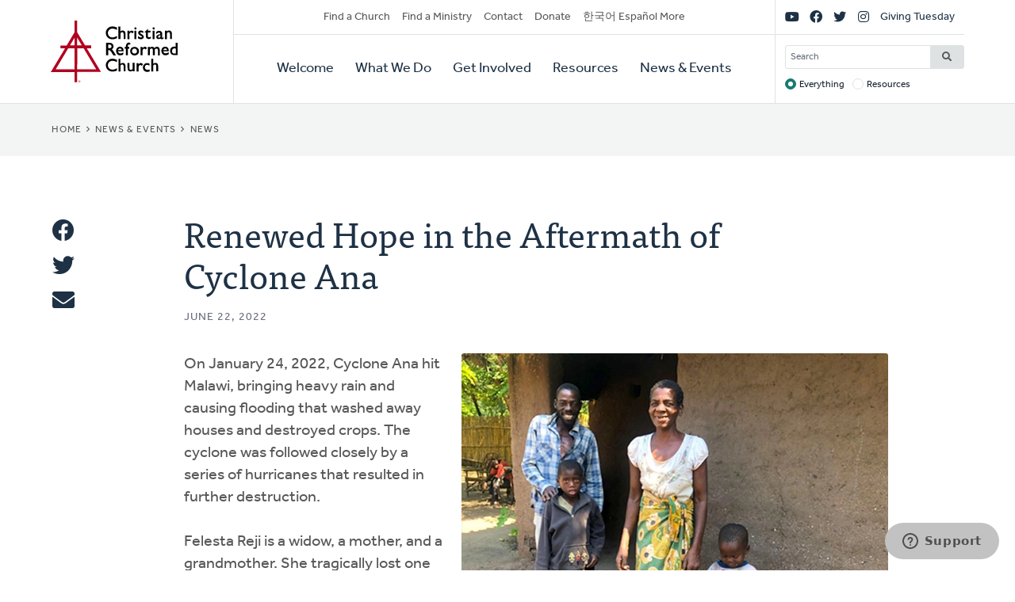

--- FILE ---
content_type: text/html; charset=UTF-8
request_url: https://www.crcna.org/news-and-events/news/renewed-hope-aftermath-cyclone-ana
body_size: 9168
content:


<!DOCTYPE html>
<html lang="en" prefix="og: https://ogp.me/ns#">
  <head>
    <meta charset="utf-8" />
<noscript><style>form.antibot * :not(.antibot-message) { display: none !important; }</style>
</noscript><style>/* @see https://github.com/aFarkas/lazysizes#broken-image-symbol */.js img.lazyload:not([src]) { visibility: hidden; }/* @see https://github.com/aFarkas/lazysizes#automatically-setting-the-sizes-attribute */.js img.lazyloaded[data-sizes=auto] { display: block; width: 100%; }</style>
<link rel="canonical" href="https://www.crcna.org/news-and-events/news/renewed-hope-aftermath-cyclone-ana" />
<meta property="og:site_name" content="Christian Reformed Church" />
<meta property="og:type" content="article" />
<meta property="og:url" content="https://www.crcna.org/news-and-events/news/renewed-hope-aftermath-cyclone-ana" />
<meta property="og:title" content="Renewed Hope in the Aftermath of Cyclone Ana" />
<meta property="og:description" content="Cyclone Ana and the subsequent hurricanes changed everything for Felesta and her extended family. World Renew was able to help." />
<meta property="og:image" content="https://www.crcna.org/sites/default/files/2022-06/Graphics_web_2022-06-21_felesta_0.jpg" />
<meta property="og:image:width" content="1050" />
<meta property="og:image:height" content="788" />
<meta name="Generator" content="Drupal 11 (https://www.drupal.org)" />
<meta name="MobileOptimized" content="width" />
<meta name="HandheldFriendly" content="true" />
<meta name="viewport" content="width=device-width, initial-scale=1.0" />
<link rel="icon" href="/themes/custom/crcna/favicon.ico" type="image/vnd.microsoft.icon" />
<link rel="alternate" hreflang="en" href="https://www.crcna.org/news-and-events/news/renewed-hope-aftermath-cyclone-ana" />

    <title>Renewed Hope in the Aftermath of Cyclone Ana | Christian Reformed Church</title>
    <link rel="stylesheet" media="all" href="/sites/default/files/css/css_bm5nJSk8ZPecO-YplpJ0Ms5U5yjPB-FViKHM01Y0rMk.css?delta=0&amp;language=en&amp;theme=crcna&amp;include=eJxNjEsKgDAMBS9UzXFcShpDqaZGkvq7vaIL3TyGGXikxjDYuqC0OOIR6Cdy5dJI9hrIaEZIohGlIfeQVJNwT87w4k0dVraCNv3rrJ_20-9HiOgctsy7w7Nt0WEVvgCMKDWp" />
<link rel="stylesheet" media="all" href="https://use.typekit.net/flm0bdx.css" />
<link rel="stylesheet" media="all" href="/sites/default/files/css/css_lgS7wPdMH1QJKFix13u4DPWORUV0s-ExqnBNQSOBJcY.css?delta=2&amp;language=en&amp;theme=crcna&amp;include=eJxNjEsKgDAMBS9UzXFcShpDqaZGkvq7vaIL3TyGGXikxjDYuqC0OOIR6Cdy5dJI9hrIaEZIohGlIfeQVJNwT87w4k0dVraCNv3rrJ_20-9HiOgctsy7w7Nt0WEVvgCMKDWp" />

    <script type="application/json" data-drupal-selector="drupal-settings-json">{"path":{"baseUrl":"\/","pathPrefix":"","currentPath":"node\/4482355","currentPathIsAdmin":false,"isFront":false,"currentLanguage":"en"},"pluralDelimiter":"\u0003","suppressDeprecationErrors":true,"gtag":{"tagId":"","consentMode":false,"otherIds":[],"events":[],"additionalConfigInfo":[]},"ajaxPageState":{"libraries":"[base64]","theme":"crcna","theme_token":null},"ajaxTrustedUrl":{"\/crcna-search":true},"gtm":{"tagId":null,"settings":{"data_layer":"dataLayer","include_classes":false,"allowlist_classes":"","blocklist_classes":"","include_environment":false,"environment_id":"","environment_token":""},"tagIds":["GTM-NHZGPL6"]},"lazy":{"lazysizes":{"lazyClass":"lazyload","loadedClass":"lazyloaded","loadingClass":"lazyloading","preloadClass":"lazypreload","errorClass":"lazyerror","autosizesClass":"lazyautosizes","srcAttr":"data-src","srcsetAttr":"data-srcset","sizesAttr":"data-sizes","minSize":40,"customMedia":[],"init":true,"expFactor":1.5,"hFac":0.80000000000000004,"loadMode":2,"loadHidden":true,"ricTimeout":0,"throttleDelay":125,"plugins":{"native-loading":"native-loading\/ls.native-loading","unveilhooks":"unveilhooks\/ls.unveilhooks"}},"placeholderSrc":"","preferNative":false,"minified":true,"libraryPath":"\/libraries\/lazysizes"},"field_group":{"html_element":{"mode":"large","context":"view","settings":{"classes":"image-container","id":"","element":"div","show_label":false,"label_element":"h3","label_element_classes":"","attributes":"","effect":"none","speed":"fast"}}},"googlePSE":{"language":"en","displayWatermark":0},"crcna_donations":{"cron_last":1768864573},"user":{"uid":0,"permissionsHash":"a7442bbe1027c7c2a9b821d69faa6bff9014fa7d02c9292d84138b515fb7a3d1"}}</script>
<script src="/sites/default/files/js/js_arK0-O0CzS_i1TzS2_i3XGb5xVpJVEJywuvbqq2rpUY.js?scope=header&amp;delta=0&amp;language=en&amp;theme=crcna&amp;include=eJxdikEOwjAMBD8U8HM4RlsT0rROjBwfKK8nVQEJLqOd3WXjBuKdMYtOkNPSw-HX0u-CjVibgz1OorxGnuGfgzZ40dbpplbfZU8wnskN46wtRZbCa8iqWYb0REcc6QJPVmHf1ZEpD_z7GQsev2UNgudGO15lbUwm"></script>
<script src="/modules/contrib/google_tag/js/gtag.js?t8fc0u"></script>
<script src="/modules/contrib/google_tag/js/gtm.js?t8fc0u"></script>

      </head>
  <body class="no-sidebar node-language-direction--ltr logged-out page--article direction--ltr">
        <a href="#main-content" class="visually-hidden focusable" id="skip-to-main">
      Skip to main content
    </a>
    <noscript><iframe src="https://www.googletagmanager.com/ns.html?id=GTM-NHZGPL6"
                  height="0" width="0" style="display:none;visibility:hidden"></iframe></noscript>

      <div class="dialog-off-canvas-main-canvas" dir="ltr" data-off-canvas-main-canvas>
    

<div id="page"  class="page page-wrapper contained page-is-node">

	<header role="banner" id="header" class="header">
		<div id="header">
			<div class="layout-container">
				<div class="header__branding">
					<a id="logo" name="Home" class="logo" href="https://www.crcna.org/">
						<span class="visually-hidden">Home</span>
					</a>
				</div>
				<div class="header__menus">

					<button id="toggle-search" class="toggle toggle--search" aria-controls="search" aria-expanded="false" aria-haspopup="menu">
						<i class="icon far fa-search" aria-hidden="true"></i>
						<div class="text">Search</div>
					</button>

					<div id="search" class="search">
						

  <div class="header-bottom-right-region">
    <div class="search-block-form google-cse block searchform" data-drupal-selector="search-block-form" id="block-searchform" role="search">
  
    
      <form action="/crcna-search" method="get" id="search-block-form" accept-charset="UTF-8" class="search-block-form">
  <div class="js-form-item form-item js-form-type-search form-item-keys js-form-item-keys form-no-label">
      <label for="edit-keys" class="visually-hidden">Search</label>
        <input title="Enter the terms you wish to search for." placeholder="Search" data-drupal-selector="edit-keys" type="search" id="edit-keys" name="keys" value="" size="15" maxlength="128" class="form-search" />

        </div>
<fieldset data-drupal-selector="edit-target" id="edit-target--wrapper" class="fieldgroup form-composite js-form-item form-item js-form-wrapper form-wrapper">
      <legend>
    <span class="fieldset-legend">Target</span>
  </legend>
  <div class="fieldset-wrapper">
                <div id="edit-target"><div class="js-form-item form-item js-form-type-radio form-item-target js-form-item-target">
        <input data-drupal-selector="edit-target-everything" type="radio" id="edit-target-everything" name="target" value="everything" checked="checked" class="form-radio" />

        <label for="edit-target-everything" class="option">Everything</label>
      </div>
<div class="js-form-item form-item js-form-type-radio form-item-target js-form-item-target">
        <input data-drupal-selector="edit-target-resources" type="radio" id="edit-target-resources" name="target" value="resources" class="form-radio" />

        <label for="edit-target-resources" class="option">Resources</label>
      </div>
</div>

          </div>
</fieldset>
<div data-drupal-selector="edit-actions" class="form-actions js-form-wrapper form-wrapper" id="edit-actions"><input data-drupal-selector="edit-submit" type="submit" id="edit-submit" value="Search" class="button js-form-submit form-submit" />
</div>

</form>

  </div>

  </div>

					</div>

					<button id="toggle-menu" class="toggle toggle--menu" aria-controls="mobile-menu" aria-expanded="false" aria-haspopup="menu">
						<i class="icon far fa-bars" aria-hidden="true"></i>
						<div class="text">Menu</div>
					</button>
											<div id="top-menu" class="top-menu">
							

  <div class="header-top-left-region">
    <nav role="navigation" aria-labelledby="block-secondarynavigation-menu" id="block-secondarynavigation" class="block secondarynavigation menu-block">
            
  <h2 class="visually-hidden" id="block-secondarynavigation-menu">Secondary Navigation</h2>
  

        
              <ul class="clearfix menu">
                    <li class="menu-item">
                  <a href="/churches" data-drupal-link-system-path="node/3588">Find a Church</a>
                        </li>
                <li class="menu-item">
                  <a href="/other/find-ministry" data-drupal-link-system-path="node/3589">Find a Ministry</a>
                        </li>
                <li class="menu-item">
                  <a href="/contact" data-drupal-link-system-path="node/3596">Contact</a>
                        </li>
                <li class="menu-item">
                  <a href="/donate" data-drupal-link-system-path="node/3595">Donate</a>
                        </li>
                <li class="menu-item">
                  <a href="/languages" data-drupal-link-system-path="node/3943389">한국어 Español More</a>
                        </li>
        </ul>
  


  </nav>

  </div>

						</div>

						<div id="mobile-menu" class="mobile-menu">
							<div class="main-menu">
								

  <div class="header-bottom-left-region">
    <nav role="navigation" aria-labelledby="block-primarynavigation-menu" id="block-primarynavigation" class="block primarynavigation menu-block">
            
  <h2 class="visually-hidden" id="block-primarynavigation-menu">Primary Navigation</h2>
  

        
              <ul class="clearfix menu">
                    <li class="menu-item">
                  <a href="/welcome" data-drupal-link-system-path="node/3590">Welcome</a>
                        </li>
                <li class="menu-item">
                  <a href="/ministries" data-drupal-link-system-path="node/3591">What We Do</a>
                        </li>
                <li class="menu-item">
                  <a href="/get-involved" data-drupal-link-system-path="node/3592">Get Involved</a>
                        </li>
                <li class="menu-item">
                  <a href="/resources" data-drupal-link-system-path="node/3593">Resources</a>
                        </li>
                <li class="menu-item">
                  <a href="/news-and-events" data-drupal-link-system-path="node/3594">News &amp; Events</a>
                        </li>
        </ul>
  


  </nav>

  </div>

							</div>
							<div class="social-menu">
								

  <div class="header-top-right-region">
    <nav role="navigation" aria-labelledby="block-sociallinks-menu" id="block-sociallinks" class="block sociallinks menu-block">
            
  <h2 class="visually-hidden" id="block-sociallinks-menu">Social Links</h2>
  

        
							<ul class="clearfix menu">
																	<li data-icon="fab fa-youtube" class="menu-item">
													<a href="http://youTube.com/crcna" class="has-icon">
								<i class="fab fa-youtube"></i>
								<span class="visually-hidden">YouTube</span>
							</a>
						
											</li>
														<li data-icon="fab fa-facebook" class="menu-item">
													<a href="https://www.facebook.com/crcna" class="has-icon">
								<i class="fab fa-facebook"></i>
								<span class="visually-hidden">Facebook</span>
							</a>
						
											</li>
														<li data-icon="fab fa-twitter" class="menu-item">
													<a href="https://twitter.com/crcna" class="has-icon">
								<i class="fab fa-twitter"></i>
								<span class="visually-hidden">Twitter</span>
							</a>
						
											</li>
														<li data-icon="fab fa-instagram" class="menu-item">
													<a href="https://www.instagram.com/crcna/" class="has-icon">
								<i class="fab fa-instagram"></i>
								<span class="visually-hidden">Instagram</span>
							</a>
						
											</li>
														<li class="menu-item">
													<a href="/givingtuesday" data-drupal-link-system-path="node/4485489">Giving Tuesday</a>
						
											</li>
							</ul>
			


  </nav>

  </div>

							</div>
						</div>
					
				</div>
			</div>
		</div>
	</header>

	

	<main role="main" class="content-main">
		<a id="main-content" tabindex="-1"></a>
		
					

  <div class="language-switcher-region">
    <div class="language-switcher-language-session block languageswitcher" id="block-languageswitcher" role="navigation">
  
    
      
  </div>

  </div>

		
					<div class="highlighted">
				

  <div class="highlighted-region">
    <div id="block-crcna-breadcrumbs" class="block crcna-breadcrumbs">
  
    
        <nav role="navigation" aria-labelledby="system-breadcrumb" class="breadcrumb">
    <h2 id="system-breadcrumb" class="visually-hidden">Breadcrumb</h2>
    <ol>
          <li>
                  <a href="/">Home</a>
              </li>
          <li>
                  <a href="/news-and-events">News &amp; Events</a>
              </li>
          <li>
                  <a href="/news-and-events/news">News</a>
              </li>
        </ol>
  </nav>

  </div>

  </div>

			</div>
		
		
		
					

  <div class="messages-region">
    <div data-drupal-messages-fallback class="hidden"></div>

  </div>

		
		<div class="main-content">
			<div class="layout-content">
				

  <div class="content-region">
    <div id="block-crcnasharebuttons" class="block crcnasharebuttons">
  
    
      <div class="share-buttons"><h3>Share This</h3><ul class="no-bullets"><li><a href="http://www.facebook.com/share.php?u=https://www.crcna.org/news-and-events/news/renewed-hope-aftermath-cyclone-ana" title="Share" target="_blank"><i class="fab fa-facebook" aria-hidden="true"></i><span class="element-invisible">Share</span></a></li><li><a href="https://twitter.com/intent/tweet?url=https://www.crcna.org/news-and-events/news/renewed-hope-aftermath-cyclone-ana&amp;status=Renewed Hope in the Aftermath of Cyclone Ana: https://www.crcna.org/news-and-events/news/renewed-hope-aftermath-cyclone-ana" title="Tweet" target="_blank"><i class="fab fa-twitter" aria-hidden="true"></i><span class="element-invisible">Tweet</span></a></li><li><a href="/cdn-cgi/l/email-protection#[base64]" title="Email" target="_blank"><i class="fas fa-envelope" aria-hidden="true"></i><span class="element-invisible">Email</span></a></li></ul></div>
  </div>
<div id="block-crcna-content" class="block crcna-content">
  
    
      

<article  class="article display-full has-image">

	
		
		<div class="article__container">
			<div class="article__header">
				
				<h1><span>Renewed Hope in the Aftermath of Cyclone Ana</span>
</h1>
				

									<footer class="meta">
						June 22, 2022
					</footer>
							</div>

			<div class="article__content">
				

            <div class="field field-image">
<article class="media media--image display--large">
  
      
<div  class="image-container">
    

            <div class="field field-media-image">    <picture>
                  <source media="(min-width: 768px)" type="image/webp" width="1050" height="788" data-srcset="/sites/default/files/styles/default_desktop/public/2022-06/Graphics_web_2022-06-21_felesta_0.webp?itok=WA7mCcmw 1x, /sites/default/files/styles/default_desktop_2x/public/2022-06/Graphics_web_2022-06-21_felesta_0.webp?itok=PyGCg6Vi 2x"/>
              <source media="(min-width: 480px) and (max-width: 767px)" type="image/webp" width="720" height="540" data-srcset="/sites/default/files/styles/default_tablet/public/2022-06/Graphics_web_2022-06-21_felesta_0.webp?itok=vk8pL_mV 1x, /sites/default/files/styles/default_tablet_2x/public/2022-06/Graphics_web_2022-06-21_felesta_0.webp?itok=Yo84FWJE 2x"/>
              <source media="(max-width: 479px)" type="image/webp" width="430" height="323" data-srcset="/sites/default/files/styles/default_mobile/public/2022-06/Graphics_web_2022-06-21_felesta_0.webp?itok=gHZOY9j_ 1x, /sites/default/files/styles/default_mobile_2x/public/2022-06/Graphics_web_2022-06-21_felesta_0.webp?itok=ObJva-ZV 2x"/>
              <source media="(min-width: 768px)" type="image/jpeg" width="1050" height="788" data-srcset="/sites/default/files/styles/default_desktop/public/2022-06/Graphics_web_2022-06-21_felesta_0.jpg?itok=WA7mCcmw 1x, /sites/default/files/styles/default_desktop_2x/public/2022-06/Graphics_web_2022-06-21_felesta_0.jpg?itok=PyGCg6Vi 2x"/>
              <source media="(min-width: 480px) and (max-width: 767px)" type="image/jpeg" width="720" height="540" data-srcset="/sites/default/files/styles/default_tablet/public/2022-06/Graphics_web_2022-06-21_felesta_0.jpg?itok=vk8pL_mV 1x, /sites/default/files/styles/default_tablet_2x/public/2022-06/Graphics_web_2022-06-21_felesta_0.jpg?itok=Yo84FWJE 2x"/>
              <source media="(max-width: 479px)" type="image/jpeg" width="430" height="323" data-srcset="/sites/default/files/styles/default_mobile/public/2022-06/Graphics_web_2022-06-21_felesta_0.jpg?itok=gHZOY9j_ 1x, /sites/default/files/styles/default_mobile_2x/public/2022-06/Graphics_web_2022-06-21_felesta_0.jpg?itok=ObJva-ZV 2x"/>
                  <img loading="eager" width="430" height="323" alt="Felesta with her son and grandchildren." class="lazyload" data-src="/sites/default/files/styles/default_mobile/public/2022-06/Graphics_web_2022-06-21_felesta_0.jpg?itok=gHZOY9j_" />

  </picture>

</div>
      

            <div class="field field-image-caption">Felesta with her son and grandchildren.</div>
      
  </div>

            <div class="field field-image-credit">World Renew</div>
      
  </article>
</div>
      

            <div class="field body"><p>On January 24, 2022, Cyclone Ana hit Malawi, bringing heavy rain and causing flooding that washed away houses and destroyed crops. The cyclone was followed closely by a series of hurricanes that resulted in further destruction.<br>
<br>
Felesta Reji is a widow, a mother, and a grandmother. She tragically lost one of her three sons before the flooding, and she became the caretaker of his three orphaned children. Before Cyclone Ana hit, Felesta lived with the three children in the village of Kambuzi on a compound she shared with her two surviving sons and their families. Felesta owned her own home and farmed her own plot of land.</p>

<p>“I lived well,” she says proudly, “and was able to provide food for my whole family. I could sell some of my produce for household necessities and buy seed for future plantings.”</p>

<p>But Cyclone Ana and the subsequent hurricanes changed all that for Felesta and her extended family. The flood swept away her home and all of their belongings, and it destroyed all of her crops.</p>

<p>Like many other families who lost their homes in the flood, Felesta sought refuge at Chapomoka camp, where she found shelter in a school for herself and the children. They had no food or belongings except for the clothing they wore when they arrived.</p>

<p>With funding from the Canadian Foodgrains Bank, World Renew has partnered with Eagles, a local faith-based development and relief organization, to provide three monthly food distributions to the displaced families at Chapomoka camp. The first distribution of food baskets took place in April, providing families with maize flour, beans, cooking oil, and salt. After three months in the camp, Felesta has been able to move back to her village. Because her home was completely washed away, she and her grandchildren now live with one of her sons and his family. He was able to find a home just a kilometer away from Chapomoka camp.</p>

<p>“We are so thankful to World Renew for the food we received,” she says, smiling. “We had nothing to eat, and this helps us survive until we can farm again.”</p>

<p>Felesta has already started to do odd jobs for others: harvesting millet crops for food and income. She hopes to make enough money, to buy seed, a few banana trees, and farm implements—and to eventually rebuild her home.&nbsp;</p>

<p>“I am happy to work hard harvesting millet. I want to farm my own land to provide for my family,” she says.</p>

<p>She has the same hopes and dreams for her family: “I want my children and grandchildren to work hard too, because God will bless their hard work and be with them.”</p>

<p>“My faith remains strong,” Felesta states. “I pray, always, that God will continue to bless me and my family and to bless you as well. I am grateful for the food; it will keep me strong until I am again able to return to farming.”</p>

<p>Felesta’s story is a shining example of courage and faith—a true testament that our God is a faithful God, even in times of adversity.</p></div>
      

				<div class="article__author">
					

            <div class="field field-article-author"><div class="news-author">
    <div class="news-author__content">
    
          <h2 class="h3">

            <div class="field name">Pam Noppers, international relief manager for World Renew</div>
      </h2>
        
    
  </div>
</div>
</div>
      
					<div class="feedback">
						<a class="button" href="/cdn-cgi/l/email-protection#[base64]">Leave Feedback</a>
					</div>
				</div>
			</div>
		</div>

	
</article>

  </div>

  </div>

			</div>

					</div>
		
	</main>

			<div class="layout-content-bottom" role="complementary">
			

  <div class="content-bottom-region">
    <div class="views-element-container block views-block__articles-block-1" id="block-views-block-articles-block-1">
  
    
      <div><div class="teaser-list columns--three has-more-link js-view-dom-id-3435471ae48c78f83ec1f444a982358e519a3e9b2393682dc09cf753b235f87d">
  
  
  

      <header class="view-header">
      <h2>Latest News</h2>
      <div class="more-link"><a href="/news-and-events/news">View All News</a></div>

    </header>
  
  
  

  <div class="view-content">
      <div class="item-list">
  
  <ul>

          <li>

<article  class="article display-teaser card image-card has-image">

	
		<div class="card__container">
							<div class="card__image">
					

            <div class="field field-image">
<article class="media media--image display--teaser">
  
      

            <div class="field field-media-image">    <picture>
                  <source media="(min-width: 768px)" type="image/webp" width="370" height="208" data-srcset="/sites/default/files/styles/article_teaser_desktop/public/2026-01/crc-news_2026-1-14_praying-for-venezuela.webp?itok=cv2vU7oF 1x"/>
              <source media="(min-width: 501px) and (max-width: 767px)" type="image/webp" width="347" height="195" data-srcset="/sites/default/files/styles/article_teaser_tablet/public/2026-01/crc-news_2026-1-14_praying-for-venezuela.webp?itok=q1GHtPQ9 1x"/>
              <source media="(max-width: 500px)" type="image/webp" width="450" height="253" data-srcset="/sites/default/files/styles/article_teaser_mobile/public/2026-01/crc-news_2026-1-14_praying-for-venezuela.webp?itok=FIlXcuSx 1x"/>
              <source media="(min-width: 768px)" type="image/jpeg" width="370" height="208" data-srcset="/sites/default/files/styles/article_teaser_desktop/public/2026-01/crc-news_2026-1-14_praying-for-venezuela.jpg?itok=cv2vU7oF 1x"/>
              <source media="(min-width: 501px) and (max-width: 767px)" type="image/jpeg" width="347" height="195" data-srcset="/sites/default/files/styles/article_teaser_tablet/public/2026-01/crc-news_2026-1-14_praying-for-venezuela.jpg?itok=q1GHtPQ9 1x"/>
              <source media="(max-width: 500px)" type="image/jpeg" width="450" height="253" data-srcset="/sites/default/files/styles/article_teaser_mobile/public/2026-01/crc-news_2026-1-14_praying-for-venezuela.jpg?itok=FIlXcuSx 1x"/>
                  <img loading="eager" width="450" height="253" alt="" class="lazyload" data-src="/sites/default/files/styles/article_teaser_mobile/public/2026-01/crc-news_2026-1-14_praying-for-venezuela.jpg?itok=FIlXcuSx" />

  </picture>

</div>
      
  </article>
</div>
      
				</div>
			
			<div class="card__content">
				<div>
					
					<h3 class="h4">
						<a href="/news-and-events/news/praying-venezuela" rel="bookmark" class="card__link"><span>Praying for Venezuela</span>
</a>
					</h3>
					

					

            <div class="field body">U.S. military action on Jan. 3 left great uncertainty for people in Venezuela, including many connected with the CRCNA.</div>
      
				</div>
									<footer class="meta">
						January 14, 2026
					</footer>
							</div>
		</div>

	
</article>
</li>
          <li>

<article  class="article display-teaser card image-card has-image">

	
		<div class="card__container">
							<div class="card__image">
					

            <div class="field field-image">
<article class="media media--image display--teaser">
  
      

            <div class="field field-media-image">    <picture>
                  <source media="(min-width: 768px)" type="image/webp" width="370" height="208" data-srcset="/sites/default/files/styles/article_teaser_desktop/public/2026-01/crc-news_2026-1-14_called-conference.webp?itok=Anszc7YT 1x"/>
              <source media="(min-width: 501px) and (max-width: 767px)" type="image/webp" width="347" height="195" data-srcset="/sites/default/files/styles/article_teaser_tablet/public/2026-01/crc-news_2026-1-14_called-conference.webp?itok=xYtmZtXr 1x"/>
              <source media="(max-width: 500px)" type="image/webp" width="450" height="253" data-srcset="/sites/default/files/styles/article_teaser_mobile/public/2026-01/crc-news_2026-1-14_called-conference.webp?itok=oIFOmDwT 1x"/>
              <source media="(min-width: 768px)" type="image/jpeg" width="370" height="208" data-srcset="/sites/default/files/styles/article_teaser_desktop/public/2026-01/crc-news_2026-1-14_called-conference.jpg?itok=Anszc7YT 1x"/>
              <source media="(min-width: 501px) and (max-width: 767px)" type="image/jpeg" width="347" height="195" data-srcset="/sites/default/files/styles/article_teaser_tablet/public/2026-01/crc-news_2026-1-14_called-conference.jpg?itok=xYtmZtXr 1x"/>
              <source media="(max-width: 500px)" type="image/jpeg" width="450" height="253" data-srcset="/sites/default/files/styles/article_teaser_mobile/public/2026-01/crc-news_2026-1-14_called-conference.jpg?itok=oIFOmDwT 1x"/>
                  <img loading="eager" width="450" height="253" alt="A panel of chaplains, missionaries, and pastors spoke about their various callings to ministry." class="lazyload" data-src="/sites/default/files/styles/article_teaser_mobile/public/2026-01/crc-news_2026-1-14_called-conference.jpg?itok=oIFOmDwT" />

  </picture>

</div>
      
  </article>
</div>
      
				</div>
			
			<div class="card__content">
				<div>
					
					<h3 class="h4">
						<a href="/news-and-events/news/called-conference-encourages-potential-leaders" rel="bookmark" class="card__link"><span>‘Called’ Conference Encourages Potential Leaders</span>
</a>
					</h3>
					

					

            <div class="field body">In November about 40 people gathered at Dordt University to consider various ministry callings.</div>
      
				</div>
									<footer class="meta">
						January 14, 2026
					</footer>
							</div>
		</div>

	
</article>
</li>
          <li>

<article  class="article display-teaser card image-card has-image">

	
		<div class="card__container">
							<div class="card__image">
					

            <div class="field field-image">
<article class="media media--image display--teaser">
  
      

            <div class="field field-media-image">    <picture>
                  <source media="(min-width: 768px)" type="image/webp" width="370" height="208" data-srcset="/sites/default/files/styles/article_teaser_desktop/public/2026-01/crc-news_2026-1-14_helping-homeless-become-homeowners.webp?itok=P_KGxsCZ 1x"/>
              <source media="(min-width: 501px) and (max-width: 767px)" type="image/webp" width="347" height="195" data-srcset="/sites/default/files/styles/article_teaser_tablet/public/2026-01/crc-news_2026-1-14_helping-homeless-become-homeowners.webp?itok=odL0lCII 1x"/>
              <source media="(max-width: 500px)" type="image/webp" width="450" height="253" data-srcset="/sites/default/files/styles/article_teaser_mobile/public/2026-01/crc-news_2026-1-14_helping-homeless-become-homeowners.webp?itok=q5YIrBYn 1x"/>
              <source media="(min-width: 768px)" type="image/jpeg" width="370" height="208" data-srcset="/sites/default/files/styles/article_teaser_desktop/public/2026-01/crc-news_2026-1-14_helping-homeless-become-homeowners.jpg?itok=P_KGxsCZ 1x"/>
              <source media="(min-width: 501px) and (max-width: 767px)" type="image/jpeg" width="347" height="195" data-srcset="/sites/default/files/styles/article_teaser_tablet/public/2026-01/crc-news_2026-1-14_helping-homeless-become-homeowners.jpg?itok=odL0lCII 1x"/>
              <source media="(max-width: 500px)" type="image/jpeg" width="450" height="253" data-srcset="/sites/default/files/styles/article_teaser_mobile/public/2026-01/crc-news_2026-1-14_helping-homeless-become-homeowners.jpg?itok=q5YIrBYn 1x"/>
                  <img loading="eager" width="450" height="253" alt="Ethan VanOrman works for ICCF Community Homes, a Grand Rapids-based nonprofit pursuing housing justice in West Michigan." class="lazyload" data-src="/sites/default/files/styles/article_teaser_mobile/public/2026-01/crc-news_2026-1-14_helping-homeless-become-homeowners.jpg?itok=q5YIrBYn" />

  </picture>

</div>
      
  </article>
</div>
      
				</div>
			
			<div class="card__content">
				<div>
					
					<h3 class="h4">
						<a href="/news-and-events/news/helping-homeless-become-homeowners" rel="bookmark" class="card__link"><span>Helping the Homeless Become Homeowners</span>
</a>
					</h3>
					

					

            <div class="field body">A Calvin University grad reflects on committing to partnership and neighborhood flourishing.</div>
      
				</div>
									<footer class="meta">
						January 14, 2026
					</footer>
							</div>
		</div>

	
</article>
</li>
    
  </ul>

</div>

    </div>
    

  

  
  
</div>
</div>

  </div>
<div id="block-crcnanewslettersubscribe" class="block crcnanewslettersubscribe">
  
    
      
<div class="newsletter-subscribe no-checkboxes">

	<div class="layout-container">
		<form action="//crcna.us1.list-manage.com/subscribe/post?u=5d0a468ccba985c5b0985464e&amp;id=468bc4c3c9" method="post" id="mc-embedded-subscribe-form" name="mc-embedded-subscribe-form" class="validate" target="_blank" novalidate="">
							<h2>Be someone who gets it</h2>
			
							<p>Sign up for our weekly email for the latest news, blogs, events, and more.</p>
			
			<div id="mc_embed_signup_scroll">
				<div class="mc-field-group js-form-item">
					<label for="mce-EMAIL">E-Mail Address</label>
					<input type="email" value="" name="EMAIL" class="required email" id="mce-EMAIL" required="" placeholder="E-Mail Address">
				</div>
								<div id="mce-responses" class="clear">
					<div class="response" id="mce-error-response" style="display:none"></div>
					<div class="response" id="mce-success-response" style="display:none"></div>
				</div>
												<div class="clear form-actions">
					<input type="submit" value="Subscribe" name="subscribe" id="mc-embedded-subscribe" class="button">
				</div>
			</div>
		</form>
	</div>
</div>

  </div>

  </div>

		</div>
	
	<footer role="contentinfo" id="footer" class="footer">
							<div class="footer__bottom">
				<div class="layout-container">
											<div class="footer__left">
							

  <div class="footer-left-region">
    <div id="block-crcnacopyright" class="block crcnacopyright">
  
    
      Unless otherwise noted, all content &copy; 2026 Christian Reformed Church in North America (CRCNA). All rights reserved.
  </div>
<nav role="navigation" aria-labelledby="block-footer-menu" id="block-footer" class="block footer menu-block">
            
  <h2 class="visually-hidden" id="block-footer-menu">Footer</h2>
  

        
              <ul class="clearfix menu">
                    <li class="menu-item">
                  <a href="https://www.crcna.org/sites/default/files/crcna_privacy_policy.pdf">Privacy Policy</a>
                        </li>
        </ul>
  


  </nav>

  </div>

						</div>
																<div class="footer__right">
							

  <div class="footer-right-region">
    <div id="block-crcnacontact" class="block crcnacontact">
  
    
      <div class="contact-container"><div class="contact-info"><a href="tel:800-272-5125" class="contact contact--phone">800-272-5125</a></div><div class="contact-info"><a href="/cdn-cgi/l/email-protection#fc95929a93bc9f8e9f929dd2938e9b" class="contact contact--email"><span class="__cf_email__" data-cfemail="0d64636b624d6e7f6e636c23627f6a">[email&#160;protected]</span></a></div><div class="contact-info"><a href="https://support.crcna.org/hc/en-us/requests/new" class="contact contact--chat">Live Chat</a></div></div><div class="contact-link"><a href="/contact">See All Contact Info</a></div>
  </div>

  </div>

						</div>
																<div class="footer__middle">
							

  <div class="footer-middle-region">
    <nav role="navigation" aria-labelledby="block-getconnected-menu" id="block-getconnected" class="block getconnected menu-block">
      
  <h2 id="block-getconnected-menu">Get Connected</h2>
  

        
              <ul class="clearfix menu">
                    <li class="menu-item">
                  <a href="/news-and-events/crc-news-weekly-email" data-drupal-link-system-path="node/3619">Weekly Email</a>
                        </li>
                <li class="menu-item">
                  <a href="https://network.crcna.org/">The Network</a>
                        </li>
                <li class="menu-item">
                  <a href="https://www.facebook.com/crcna">Facebook</a>
                        </li>
                <li class="menu-item">
                  <a href="https://twitter.com/crcna">Twitter</a>
                        </li>
                <li class="menu-item">
                  <a href="https://www.instagram.com/crcna/">Instagram</a>
                        </li>
        </ul>
  


  </nav>
<nav role="navigation" aria-labelledby="block-getinvolved-menu" id="block-getinvolved" class="block getinvolved menu-block">
      
  <h2 id="block-getinvolved-menu">Get Involved</h2>
  

        
              <ul class="clearfix menu">
                    <li class="menu-item">
                  <a href="/church-finder">Find a Church</a>
                        </li>
                <li class="menu-item">
                  <a href="/other/find-ministry" data-drupal-link-system-path="node/3589">Find a Ministry</a>
                        </li>
                <li class="menu-item">
                  <a href="/donate" data-drupal-link-system-path="node/3595">Donate</a>
                        </li>
                <li class="menu-item">
                  <a href="/get-involved/volunteer" data-drupal-link-system-path="node/3606">Volunteer</a>
                        </li>
                <li class="menu-item">
                  <a href="/get-involved/careers" data-drupal-link-system-path="node/3607">Careers</a>
                        </li>
        </ul>
  


  </nav>
<nav role="navigation" aria-labelledby="block-quicklinks-menu" id="block-quicklinks" class="block quicklinks menu-block">
      
  <h2 id="block-quicklinks-menu">Quick Links</h2>
  

        
              <ul class="clearfix menu">
                    <li class="menu-item">
                  <a href="https://www.thebanner.org/">The Banner</a>
                        </li>
                <li class="menu-item">
                  <a href="https://crcna.wufoo.com/forms/qa6fexc1cq1rc8/">Address Change Form</a>
                        </li>
                <li class="menu-item">
                  <a href="/comment-guidelines" data-drupal-link-system-path="node/3943222">Comment Guidelines</a>
                        </li>
                <li class="menu-item">
                  <a href="/news-and-events/press-and-media-resources" data-drupal-link-system-path="node/3618">For the Media</a>
                        </li>
                <li class="menu-item">
                  <a href="/welcome/governance" data-drupal-link-system-path="node/3613">Governance</a>
                        </li>
        </ul>
  


  </nav>

  </div>

						</div>
									</div>
			</div>
			</footer>

</div>

  </div>

    
    <script data-cfasync="false" src="/cdn-cgi/scripts/5c5dd728/cloudflare-static/email-decode.min.js"></script><script src="/core/assets/vendor/jquery/jquery.min.js?v=4.0.0-rc.1"></script>
<script src="/sites/default/files/js/js_fbuwnMNXcVNe2qwfK0jWRm_SF8WuuZhqwIT59Kqnuo0.js?scope=footer&amp;delta=1&amp;language=en&amp;theme=crcna&amp;include=eJxdikEOwjAMBD8U8HM4RlsT0rROjBwfKK8nVQEJLqOd3WXjBuKdMYtOkNPSw-HX0u-CjVibgz1OorxGnuGfgzZ40dbpplbfZU8wnskN46wtRZbCa8iqWYb0REcc6QJPVmHf1ZEpD_z7GQsev2UNgudGO15lbUwm"></script>
<script src="https://kit.fontawesome.com/7b18199a46.js" crossorigin="anonymous"></script>
<script src="/sites/default/files/js/js_G2V3isiAv_Ny2Z1fvhfiE9J28q0NTa4pOrIE8f31cbQ.js?scope=footer&amp;delta=3&amp;language=en&amp;theme=crcna&amp;include=eJxdikEOwjAMBD8U8HM4RlsT0rROjBwfKK8nVQEJLqOd3WXjBuKdMYtOkNPSw-HX0u-CjVibgz1OorxGnuGfgzZ40dbpplbfZU8wnskN46wtRZbCa8iqWYb0REcc6QJPVmHf1ZEpD_z7GQsev2UNgudGO15lbUwm"></script>

  </body>
</html>
